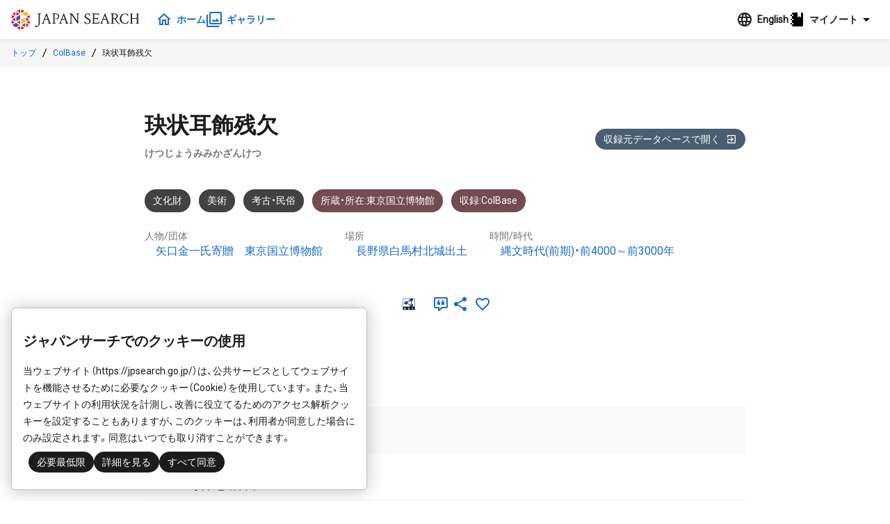

--- FILE ---
content_type: text/html;charset=UTF-8
request_url: https://jpsearch.go.jp/item/cobas-107944
body_size: 6036
content:
<!DOCTYPE html>
<html>
  <head prefix="og: http://ogp.me/ns# article: http://ogp.me/ns/article#">
    <title>玦状耳飾残欠 - ジャパンサーチ</title>
    <meta charset="UTF-8" />
    <meta name="referrer" content="origin-when-crossorigin" />
    <meta name="viewport" content="width=device-width, initial-scale=1.0" />
    <meta name="description" content="ColBase 矢口金一氏寄贈,東京国立博物館/縄文時代(前期)・前4000～前3000年/長野県白馬村北城出土" />

    <link rel="icon" type="image/x-icon" href="/favicon.ico" />
    <link rel="shortcut icon" href="/favicon.ico" />
    

    <meta property="og:title" content="玦状耳飾残欠 - ジャパンサーチ" />
    <meta property="og:type" content="article" />
    <meta property="og:description" content="ColBase 矢口金一氏寄贈,東京国立博物館/縄文時代(前期)・前4000～前3000年/長野県白馬村北城出土" />
    <meta property="og:url" content="https://jpsearch.go.jp/item/cobas-107944" />
    <meta property="og:image" content="https://jpsearch.go.jp/assets/img/no-image/cultural-no-image_greylighter.png" />
    <meta property="og:site_name" content="ジャパンサーチ" />
    <meta property="og:locale" content="ja_JP" />

    <link rel="alternate" hreflang="ja" href="https://jpsearch.go.jp/item/cobas-107944" />
    <link rel="alternate" hreflang="x-default" href="https://jpsearch.go.jp/en/item/cobas-107944" />

    <meta name="twitter:card" content="summary" />
    <meta name="twitter:site" content="@jpsearch_go">

    <link
      rel="alternate"
      type="application/rss+xml"
      title="sitemap"
      href="https://jpsearch.go.jp/sitemap-index.xml"
    />

    <link
      rel="apple-touch-icon"
      sizes="180x180"
      href="/assets/apple-touch-icon-180x180.png"
    />

    <script type="application/ld+json">[{"itemListElement":[{"position":1,"name":"トップ","item":"https://jpsearch.go.jp/","@type":"ListItem"},{"position":2,"name":"ColBase","item":"https://jpsearch.go.jp/database/cobas","@type":"ListItem"},{"position":3,"name":"玦状耳飾残欠","item":"https://jpsearch.go.jp/item/cobas-107944","@type":"ListItem"}],"@context":"https://schema.org","@type":"BreadcrumbList"}]</script>

    <link rel="mask-icon" href="/assets/safari-icon.svg" color="#FFFFFF" />
    <link rel="stylesheet" href="/assets/css/materialdesignicons.min.css" />
    <link rel="stylesheet" href="/assets/js/init.a3d13a79.css" />
    <style>
      @keyframes loading {
        from {
          transform: scaleX(0);
        }
        to {
          transform: scaleX(1.2);
        }
      }
      .jps-loading-blocker {
        display: none;
        opacity: 0;
      }
      .jps-loading-blocker.jps-is-loading {
        display: block;
        position: fixed;
        height: 4px;
        width: 100vw;
        top: 0;
        left: 0;
        opacity: 1;
        z-index: 9997;
        -webkit-user-select: none;
        -moz-user-select: none;
        -ms-user-select: none;
        user-select: none;
      }
      .jps-line-loader-bg {
        position: fixed;
        height: 4px;
        width: 100vw;
        top: 0;
        left: 0;
        z-index: 9998;
        background-color: #ddd;
      }
      .jps-line-loader {
        position: fixed;
        height: 4px;
        width: 100vw;
        top: 0;
        left: 0;
        z-index: 9999;
        background-color: #d30c2f;
        animation: loading 2s infinite cubic-bezier(0.12, 0.6, 0.61, 0.94);
        transform-origin: left center;
        will-change: transform;
      }
      .ie {
        border-radius: 6px;
        border: 1px solid #d9d9d9;
        background: #fbfbfb;
        padding: 0.75rem;
      }
    </style>
  </head>
  <body>
    <div class="jps-loading-blocker jps-is-loading">
      <div class="jps-line-loader"></div>
    </div>
    <div class="jps" id="jps-app"></div>
    <div id="ie" class="ie" style="display: none">
      ジャパンサーチはInternet
      Explorerでは動作しません。お手数ですが対応ブラウザ（Chrome, Edge, Firefox,
      Safari）で閲覧下さい。
    </div>
    <script>var jps="[base64]/44G/[base64]/lm73nq4vljZrnianppKjjgIHkuZ3lt57lm73nq4vljZrnianppKjvvInjgajkuIDjgaTjga7noJTnqbbmiYDvvIjlpYjoia/[base64]/[base64]/[base64]/ms5Xkurrlm73nq4vmlofljJbosqHmqZ/[base64]/[base64]/[base64]/plbfph47nnIznmb3ppqzmnZHljJfln47lh7rlnJ8iLCJlbiI6IkNvbEJhc2Ug55+i5Y+j6YeR5LiA5rCP5a+E6LSILOadseS6rOWbveeri+WNmueJqemkqC/[base64]";</script>
    
    <script
      type="module"
      src="/assets/js/init.cb4b7faa.js"
    ></script>
    <script>
      var userAgent = window.navigator.userAgent.toUpperCase();
      if (
        userAgent.indexOf("MSIE") != -1 ||
        userAgent.indexOf("TRIDENT") != -1
      ) {
        document
          .getElementsByClassName("jps-loading-blocker")
          .item(0).style.display = "none";
        console.info(document.getElementById("ie"));
        document.getElementById("ie").style.display = "block";
      }
    </script>
  </body>
</html>
